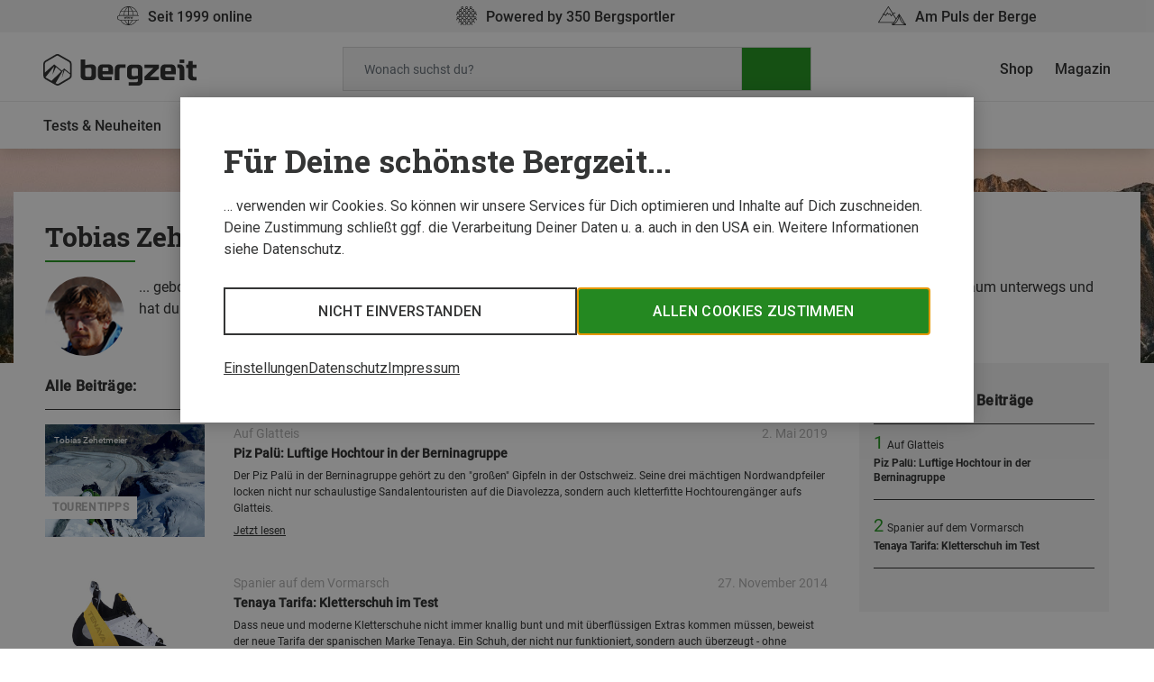

--- FILE ---
content_type: text/html; charset=UTF-8
request_url: https://www.bergzeit.ch/magazin/author/tobias-zehetmeier/
body_size: 15089
content:
	<!doctype html>
<!--[if lt IE 9]><html class="no-js no-svg ie lt-ie9 lt-ie8 lt-ie7" lang="de-DE"> <![endif]-->
<!--[if IE 9]><html class="no-js no-svg ie ie9 lt-ie9 lt-ie8" lang="de-DE"> <![endif]-->
<!--[if gt IE 9]><!--><html class="no-js no-svg" lang="de-DE"> <!--<![endif]-->
<head>
    <meta charset="UTF-8" />
    <link rel="stylesheet" href="https://www.bergzeit.ch/magazin/app/themes/bz-theme-2020/theme/style.css" type="text/css" media="screen" />
    <link rel="icon" type="image/x-icon" href="https://www.bergzeit.ch/magazin/app/themes/bz-theme-2020/theme/static/images/favicon.ico">
    <meta http-equiv="Content-Type" content="text/html; charset=UTF-8" />
    <meta http-equiv="X-UA-Compatible" content="IE=edge">
    <meta name="viewport" content="width=device-width, initial-scale=1">
    <!-- Cookie Consent Banner -->
    <script>
    window.__gtm_id = 'GTM-NKB4VN4';
    </script>
    <script>
    let ctBase = "https:\/\/europe-west3-bergzeit.cloudfunctions.net\/consentless_ob_prod\/";
    let ccmLanguage = {"toggleDescription":"toggle","neccessaryFunctionality":"Notwendige","additionalFunctionality":"Einfache Interaktionen & Funktionalit\u00e4ten","userExperience":"Verbesserte Nutzererfahrung","rating":"Bewertung","targeting":"Targeting & Werbung","neccessaryFunctionalityDesc":"Diese Tracker setzen wir ein, um Vorg\u00e4nge zu erm\u00f6glichen, die f\u00fcr das Bereitstellen und Erbringen einer Leistung, die Du von uns verlangt hast, notwendig sind und erfordern daher nicht Deine Einwilligung.","additionalFunctionalityDesc":"Diese Tracker sind f\u00fcr einfache Interaktionen und Vorg\u00e4nge zust\u00e4ndig, die Dir den Zugang zu bestimmten Funktionen unseres Dienstes gew\u00e4hren und die Kommunikation mit uns erleichtern.","userExperienceDesc":"Durch diese Tracker k\u00f6nnen wir Dir ein verbesserte Nutzerfahrung bieten, indem wir Dir erweiterte M\u00f6glichkeiten zur Verwaltung Deiner Einstellungen und Funktionen zur Interaktion mit externen Netzwerken und Plattformen zur Verf\u00fcgung stellen..","ratingDesc":"Dank dieser Tracker k\u00f6nnen wir Onlinetraffic messen und Dein Verhalten analysieren, um unseren Dienst zu verbessern.","targetingDesc":"Durch diese Tracker k\u00f6nnen wir Dir verhaltensbasiert personalisierte Werbeinhalte pr\u00e4sentieren, sowie Werbeanzeigen verwalten, einblenden und nachverfolgen.","headline":"F\u00fcr Deine sch\u00f6nste Bergzeit...","headlineExtended":"Tracking-Einstellungen","textInitial":"\u2026 verwenden wir Cookies. So k\u00f6nnen wir unsere Services f\u00fcr Dich optimieren und Inhalte auf Dich zuschneiden. Deine Zustimmung schlie\u00dft ggf. die Verarbeitung Deiner Daten u. a. auch in den USA ein. Weitere Informationen siehe Datenschutz.","textInfo":"Wir verwenden Cookies, um Dir ein bestm\u00f6gliches Shopping-Erlebnis zu bieten. Einige davon sind essentiell, w\u00e4hrend Website Tracking-Technologien von Dritten uns helfen, unsere Website stetig zu verbessern und Werbung entsprechend Deiner Interessen anzuzeigen. Deine Auswahl kannst Du hier \u00fcberpr\u00fcfen und \u00e4ndern.","acceptAll":"Allen Cookies zustimmen","save":"Speichern","goBack":"Zur\u00fcck","dataPrivacyButton":"Datenschutzerkl\u00e4rung","openOption":"Beschreibung anzeigen","decline":"Nicht einverstanden","bottomLinksList":"<ul>\r\n\t<li><span id=\"advanced-options-handler\">Einstellungen<\/span><\/li>\r\n\t<li><span id=\"data-privacy-handler\">Datenschutz<\/span><\/li>\r\n\t<li><span id=\"imprint-handler\">Impressum<\/span><\/li>\r\n<\/ul>","privacyTeaserContainerId":"Datenschutz_2144","imprintTeaserContainerId":"Impressum_5238"};
    let localeShopUrl = "https:\/\/www.bergzeit.ch\/";
    let shopUrl = localeShopUrl.substring(0,localeShopUrl.length-1)
    window.__cookieServiceConfig = { 
        baseUrl: shopUrl,
        privacyTeaserContainerId: ccmLanguage.privacyTeaserContainerId,
        imprintTeaserContainerId: ccmLanguage.imprintTeaserContainerId,
        translations: {
            'toggleDescription': ccmLanguage.toggleDescription,
            'neccessaryFunctionality': ccmLanguage.neccessaryFunctionality,
            'additionalFunctionality': ccmLanguage.additionalFunctionality,
            'userExperience': ccmLanguage.userExperience,
            'rating': ccmLanguage.rating,
            'targeting': ccmLanguage.targeting,
            'neccessaryFunctionalityDesc': ccmLanguage.neccessaryFunctionalityDesc,
            'additionalFunctionalityDesc': ccmLanguage.additionalFunctionalityDesc,
            'userExperienceDesc': ccmLanguage.userExperienceDesc,
            'ratingDesc': ccmLanguage.ratingDesc,
            'targetingDesc': ccmLanguage.targetingDesc,
            'headline': ccmLanguage.headline,
            'headlineExtended': ccmLanguage.headlineExtended,
            'textInitial': ccmLanguage.textInitial,
            'textInfo': ccmLanguage.textInfo,
            'acceptAll': ccmLanguage.acceptAll,
            'save': ccmLanguage.save,
            'goBack': ccmLanguage.goBack,
            'dataPrivacyButton': ccmLanguage.dataPrivacyButton,
            'openOption': ccmLanguage.openOption,
            'decline': ccmLanguage.decline,
            'bottomLinksList': ccmLanguage.bottomLinksList
        }
    };
    </script>
    <meta name='robots' content='index, follow, max-image-preview:large, max-snippet:-1, max-video-preview:-1' />

	<!-- This site is optimized with the Yoast SEO Premium plugin v18.1 (Yoast SEO v18.9) - https://yoast.com/wordpress/plugins/seo/ -->
	<title>Tobias Zehetmeier - Autor im Bergzeit Magazin</title>
	<meta name="description" content="...hat seine Leidenschaft als Bergführer zum Beruf gemacht und ist seit Jahen im gesamten Alpenraum unterwegs." />
	<link rel="canonical" href="https://www.bergzeit.ch/magazin/author/tobias-zehetmeier/" />
	<meta property="og:locale" content="de_DE" />
	<meta property="og:type" content="profile" />
	<meta property="og:title" content="Tobias Zehetmeier" />
	<meta property="og:description" content="...hat seine Leidenschaft als Bergführer zum Beruf gemacht und ist seit Jahen im gesamten Alpenraum unterwegs." />
	<meta property="og:url" content="https://www.bergzeit.ch/magazin/author/tobias-zehetmeier/" />
	<meta property="og:site_name" content="Bergzeit Magazin" />
	<meta property="og:image" content="https://secure.gravatar.com/avatar/25ba459bd72184e8608a4f73016bf682?s=500&#038;d=blank&#038;r=g" />
	<script type="application/ld+json" class="yoast-schema-graph">{"@context":"https://schema.org","@graph":[{"@type":"Organization","@id":"https://www.bergzeit.ch/magazin/#organization","name":"Bergzeit","url":"https://www.bergzeit.ch/magazin/","sameAs":["https://www.instagram.com/bergzeit/","https://www.linkedin.com/company/bergzeit","https://www.pinterest.de/bergzeit/","https://www.youtube.com/user/BergzeitTV","https://www.facebook.com/bergzeit.detwi","https://twitter.com/bergzeitinsta"],"logo":{"@type":"ImageObject","inLanguage":"de-DE","@id":"https://www.bergzeit.ch/magazin/#/schema/logo/image/","url":"https://static.bergzeit.com/master/favicon-96x96-1657781545.png","contentUrl":"https://static.bergzeit.com/master/favicon-96x96-1657781545.png","width":96,"height":96,"caption":"Bergzeit"},"image":{"@id":"https://www.bergzeit.ch/magazin/#/schema/logo/image/"}},{"@type":"WebSite","@id":"https://www.bergzeit.ch/magazin/#website","url":"https://www.bergzeit.ch/magazin/","name":"Bergzeit Magazin","description":"Touren, Berichte, Tests und Outdoor-Ausrüstung","publisher":{"@id":"https://www.bergzeit.ch/magazin/#organization"},"potentialAction":[{"@type":"SearchAction","target":{"@type":"EntryPoint","urlTemplate":"https://www.bergzeit.ch/magazin/?s={search_term_string}"},"query-input":"required name=search_term_string"}],"inLanguage":"de-DE"},{"@type":"ProfilePage","@id":"https://www.bergzeit.ch/magazin/author/tobias-zehetmeier/#webpage","url":"https://www.bergzeit.ch/magazin/author/tobias-zehetmeier/","name":"Tobias Zehetmeier - Autor im Bergzeit Magazin","isPartOf":{"@id":"https://www.bergzeit.ch/magazin/#website"},"description":"...hat seine Leidenschaft als Bergführer zum Beruf gemacht und ist seit Jahen im gesamten Alpenraum unterwegs.","breadcrumb":{"@id":"https://www.bergzeit.ch/magazin/author/tobias-zehetmeier/#breadcrumb"},"inLanguage":"de-DE","potentialAction":[{"@type":"ReadAction","target":["https://www.bergzeit.ch/magazin/author/tobias-zehetmeier/"]}]},{"@type":"BreadcrumbList","@id":"https://www.bergzeit.ch/magazin/author/tobias-zehetmeier/#breadcrumb","itemListElement":[{"@type":"ListItem","position":1,"name":"Home","item":"https://www.bergzeit.ch/magazin/"},{"@type":"ListItem","position":2,"name":"Archiv für Tobias Zehetmeier"}]},{"@type":"Person","@id":"https://www.bergzeit.ch/magazin/#/schema/person/e78ddb66f92c2d8656e39effc2b73778","name":"Tobias Zehetmeier","description":"... geboren in Rosenheim, lebt Tobias mit seiner Frau und seinem Sohn in Lenggries. Er ist seit Jahren kletternd im gesamten Alpenraum unterwegs und hat durch die Ausbildung zum Bergführer seine Leidenschaft zum Beruf gemacht.","sameAs":["https://twitter.com/Judith"],"mainEntityOfPage":{"@id":"https://www.bergzeit.ch/magazin/author/tobias-zehetmeier/#webpage"}}]}</script>
	<!-- / Yoast SEO Premium plugin. -->


<link rel='dns-prefetch' href='//www.bergzeit.ch' />
<script type="text/javascript">
window._wpemojiSettings = {"baseUrl":"https:\/\/s.w.org\/images\/core\/emoji\/13.1.0\/72x72\/","ext":".png","svgUrl":false,"svgExt":".svg","source":{"concatemoji":"https:\/\/www.bergzeit.ch\/magazin\/wp\/wp-includes\/js\/wp-emoji-release.min.js?ver=5.9.10"}};
/*! This file is auto-generated */
!function(e,a,t){var n,r,o,i=a.createElement("canvas"),p=i.getContext&&i.getContext("2d");function s(e,t){var a=String.fromCharCode;p.clearRect(0,0,i.width,i.height),p.fillText(a.apply(this,e),0,0);e=i.toDataURL();return p.clearRect(0,0,i.width,i.height),p.fillText(a.apply(this,t),0,0),e===i.toDataURL()}function c(e){var t=a.createElement("script");t.src=e,t.defer=t.type="text/javascript",a.getElementsByTagName("head")[0].appendChild(t)}for(o=Array("flag","emoji"),t.supports={everything:!0,everythingExceptFlag:!0},r=0;r<o.length;r++)t.supports[o[r]]=function(e){if(!p||!p.fillText)return!1;switch(p.textBaseline="top",p.font="600 32px Arial",e){case"flag":return s([127987,65039,8205,9895,65039],[127987,65039,8203,9895,65039])?!1:!s([55356,56826,55356,56819],[55356,56826,8203,55356,56819])&&!s([55356,57332,56128,56423,56128,56418,56128,56421,56128,56430,56128,56423,56128,56447],[55356,57332,8203,56128,56423,8203,56128,56418,8203,56128,56421,8203,56128,56430,8203,56128,56423,8203,56128,56447]);case"emoji":return!s([10084,65039,8205,55357,56613],[10084,65039,8203,55357,56613])}return!1}(o[r]),t.supports.everything=t.supports.everything&&t.supports[o[r]],"flag"!==o[r]&&(t.supports.everythingExceptFlag=t.supports.everythingExceptFlag&&t.supports[o[r]]);t.supports.everythingExceptFlag=t.supports.everythingExceptFlag&&!t.supports.flag,t.DOMReady=!1,t.readyCallback=function(){t.DOMReady=!0},t.supports.everything||(n=function(){t.readyCallback()},a.addEventListener?(a.addEventListener("DOMContentLoaded",n,!1),e.addEventListener("load",n,!1)):(e.attachEvent("onload",n),a.attachEvent("onreadystatechange",function(){"complete"===a.readyState&&t.readyCallback()})),(n=t.source||{}).concatemoji?c(n.concatemoji):n.wpemoji&&n.twemoji&&(c(n.twemoji),c(n.wpemoji)))}(window,document,window._wpemojiSettings);
</script>
<style type="text/css">
img.wp-smiley,
img.emoji {
	display: inline !important;
	border: none !important;
	box-shadow: none !important;
	height: 1em !important;
	width: 1em !important;
	margin: 0 0.07em !important;
	vertical-align: -0.1em !important;
	background: none !important;
	padding: 0 !important;
}
</style>
	<link rel='stylesheet' id='wp-block-library-css'  href='https://www.bergzeit.ch/magazin/wp/wp-includes/css/dist/block-library/style.min.css?ver=5.9.10' type='text/css' media='all' />
<style id='global-styles-inline-css' type='text/css'>
body{--wp--preset--color--black: #000000;--wp--preset--color--cyan-bluish-gray: #abb8c3;--wp--preset--color--white: #ffffff;--wp--preset--color--pale-pink: #f78da7;--wp--preset--color--vivid-red: #cf2e2e;--wp--preset--color--luminous-vivid-orange: #ff6900;--wp--preset--color--luminous-vivid-amber: #fcb900;--wp--preset--color--light-green-cyan: #7bdcb5;--wp--preset--color--vivid-green-cyan: #00d084;--wp--preset--color--pale-cyan-blue: #8ed1fc;--wp--preset--color--vivid-cyan-blue: #0693e3;--wp--preset--color--vivid-purple: #9b51e0;--wp--preset--gradient--vivid-cyan-blue-to-vivid-purple: linear-gradient(135deg,rgba(6,147,227,1) 0%,rgb(155,81,224) 100%);--wp--preset--gradient--light-green-cyan-to-vivid-green-cyan: linear-gradient(135deg,rgb(122,220,180) 0%,rgb(0,208,130) 100%);--wp--preset--gradient--luminous-vivid-amber-to-luminous-vivid-orange: linear-gradient(135deg,rgba(252,185,0,1) 0%,rgba(255,105,0,1) 100%);--wp--preset--gradient--luminous-vivid-orange-to-vivid-red: linear-gradient(135deg,rgba(255,105,0,1) 0%,rgb(207,46,46) 100%);--wp--preset--gradient--very-light-gray-to-cyan-bluish-gray: linear-gradient(135deg,rgb(238,238,238) 0%,rgb(169,184,195) 100%);--wp--preset--gradient--cool-to-warm-spectrum: linear-gradient(135deg,rgb(74,234,220) 0%,rgb(151,120,209) 20%,rgb(207,42,186) 40%,rgb(238,44,130) 60%,rgb(251,105,98) 80%,rgb(254,248,76) 100%);--wp--preset--gradient--blush-light-purple: linear-gradient(135deg,rgb(255,206,236) 0%,rgb(152,150,240) 100%);--wp--preset--gradient--blush-bordeaux: linear-gradient(135deg,rgb(254,205,165) 0%,rgb(254,45,45) 50%,rgb(107,0,62) 100%);--wp--preset--gradient--luminous-dusk: linear-gradient(135deg,rgb(255,203,112) 0%,rgb(199,81,192) 50%,rgb(65,88,208) 100%);--wp--preset--gradient--pale-ocean: linear-gradient(135deg,rgb(255,245,203) 0%,rgb(182,227,212) 50%,rgb(51,167,181) 100%);--wp--preset--gradient--electric-grass: linear-gradient(135deg,rgb(202,248,128) 0%,rgb(113,206,126) 100%);--wp--preset--gradient--midnight: linear-gradient(135deg,rgb(2,3,129) 0%,rgb(40,116,252) 100%);--wp--preset--duotone--dark-grayscale: url('#wp-duotone-dark-grayscale');--wp--preset--duotone--grayscale: url('#wp-duotone-grayscale');--wp--preset--duotone--purple-yellow: url('#wp-duotone-purple-yellow');--wp--preset--duotone--blue-red: url('#wp-duotone-blue-red');--wp--preset--duotone--midnight: url('#wp-duotone-midnight');--wp--preset--duotone--magenta-yellow: url('#wp-duotone-magenta-yellow');--wp--preset--duotone--purple-green: url('#wp-duotone-purple-green');--wp--preset--duotone--blue-orange: url('#wp-duotone-blue-orange');--wp--preset--font-size--small: 13px;--wp--preset--font-size--medium: 20px;--wp--preset--font-size--large: 36px;--wp--preset--font-size--x-large: 42px;}.has-black-color{color: var(--wp--preset--color--black) !important;}.has-cyan-bluish-gray-color{color: var(--wp--preset--color--cyan-bluish-gray) !important;}.has-white-color{color: var(--wp--preset--color--white) !important;}.has-pale-pink-color{color: var(--wp--preset--color--pale-pink) !important;}.has-vivid-red-color{color: var(--wp--preset--color--vivid-red) !important;}.has-luminous-vivid-orange-color{color: var(--wp--preset--color--luminous-vivid-orange) !important;}.has-luminous-vivid-amber-color{color: var(--wp--preset--color--luminous-vivid-amber) !important;}.has-light-green-cyan-color{color: var(--wp--preset--color--light-green-cyan) !important;}.has-vivid-green-cyan-color{color: var(--wp--preset--color--vivid-green-cyan) !important;}.has-pale-cyan-blue-color{color: var(--wp--preset--color--pale-cyan-blue) !important;}.has-vivid-cyan-blue-color{color: var(--wp--preset--color--vivid-cyan-blue) !important;}.has-vivid-purple-color{color: var(--wp--preset--color--vivid-purple) !important;}.has-black-background-color{background-color: var(--wp--preset--color--black) !important;}.has-cyan-bluish-gray-background-color{background-color: var(--wp--preset--color--cyan-bluish-gray) !important;}.has-white-background-color{background-color: var(--wp--preset--color--white) !important;}.has-pale-pink-background-color{background-color: var(--wp--preset--color--pale-pink) !important;}.has-vivid-red-background-color{background-color: var(--wp--preset--color--vivid-red) !important;}.has-luminous-vivid-orange-background-color{background-color: var(--wp--preset--color--luminous-vivid-orange) !important;}.has-luminous-vivid-amber-background-color{background-color: var(--wp--preset--color--luminous-vivid-amber) !important;}.has-light-green-cyan-background-color{background-color: var(--wp--preset--color--light-green-cyan) !important;}.has-vivid-green-cyan-background-color{background-color: var(--wp--preset--color--vivid-green-cyan) !important;}.has-pale-cyan-blue-background-color{background-color: var(--wp--preset--color--pale-cyan-blue) !important;}.has-vivid-cyan-blue-background-color{background-color: var(--wp--preset--color--vivid-cyan-blue) !important;}.has-vivid-purple-background-color{background-color: var(--wp--preset--color--vivid-purple) !important;}.has-black-border-color{border-color: var(--wp--preset--color--black) !important;}.has-cyan-bluish-gray-border-color{border-color: var(--wp--preset--color--cyan-bluish-gray) !important;}.has-white-border-color{border-color: var(--wp--preset--color--white) !important;}.has-pale-pink-border-color{border-color: var(--wp--preset--color--pale-pink) !important;}.has-vivid-red-border-color{border-color: var(--wp--preset--color--vivid-red) !important;}.has-luminous-vivid-orange-border-color{border-color: var(--wp--preset--color--luminous-vivid-orange) !important;}.has-luminous-vivid-amber-border-color{border-color: var(--wp--preset--color--luminous-vivid-amber) !important;}.has-light-green-cyan-border-color{border-color: var(--wp--preset--color--light-green-cyan) !important;}.has-vivid-green-cyan-border-color{border-color: var(--wp--preset--color--vivid-green-cyan) !important;}.has-pale-cyan-blue-border-color{border-color: var(--wp--preset--color--pale-cyan-blue) !important;}.has-vivid-cyan-blue-border-color{border-color: var(--wp--preset--color--vivid-cyan-blue) !important;}.has-vivid-purple-border-color{border-color: var(--wp--preset--color--vivid-purple) !important;}.has-vivid-cyan-blue-to-vivid-purple-gradient-background{background: var(--wp--preset--gradient--vivid-cyan-blue-to-vivid-purple) !important;}.has-light-green-cyan-to-vivid-green-cyan-gradient-background{background: var(--wp--preset--gradient--light-green-cyan-to-vivid-green-cyan) !important;}.has-luminous-vivid-amber-to-luminous-vivid-orange-gradient-background{background: var(--wp--preset--gradient--luminous-vivid-amber-to-luminous-vivid-orange) !important;}.has-luminous-vivid-orange-to-vivid-red-gradient-background{background: var(--wp--preset--gradient--luminous-vivid-orange-to-vivid-red) !important;}.has-very-light-gray-to-cyan-bluish-gray-gradient-background{background: var(--wp--preset--gradient--very-light-gray-to-cyan-bluish-gray) !important;}.has-cool-to-warm-spectrum-gradient-background{background: var(--wp--preset--gradient--cool-to-warm-spectrum) !important;}.has-blush-light-purple-gradient-background{background: var(--wp--preset--gradient--blush-light-purple) !important;}.has-blush-bordeaux-gradient-background{background: var(--wp--preset--gradient--blush-bordeaux) !important;}.has-luminous-dusk-gradient-background{background: var(--wp--preset--gradient--luminous-dusk) !important;}.has-pale-ocean-gradient-background{background: var(--wp--preset--gradient--pale-ocean) !important;}.has-electric-grass-gradient-background{background: var(--wp--preset--gradient--electric-grass) !important;}.has-midnight-gradient-background{background: var(--wp--preset--gradient--midnight) !important;}.has-small-font-size{font-size: var(--wp--preset--font-size--small) !important;}.has-medium-font-size{font-size: var(--wp--preset--font-size--medium) !important;}.has-large-font-size{font-size: var(--wp--preset--font-size--large) !important;}.has-x-large-font-size{font-size: var(--wp--preset--font-size--x-large) !important;}
</style>
<link rel='stylesheet' id='theme-styles-css'  href='https://www.bergzeit.ch/magazin/app/themes/bz-theme-2020/theme/static/main.css?ver=1769901511' type='text/css' media='all' />
<link rel='stylesheet' id='tablepress-default-css'  href='https://www.bergzeit.ch/magazin/app/tablepress-combined.min.css?ver=7' type='text/css' media='all' />
<link rel='stylesheet' id='tablepress-responsive-tables-css'  href='https://www.bergzeit.ch/magazin/app/plugins/tablepress-responsive-tables/css/tablepress-responsive.min.css?ver=1.8' type='text/css' media='all' />
<link rel='stylesheet' id='wp-featherlight-css'  href='https://www.bergzeit.ch/magazin/app/plugins/wp-featherlight/css/wp-featherlight.min.css?ver=1.3.4' type='text/css' media='all' />
<script type='text/javascript' src='https://www.bergzeit.ch/magazin/wp/wp-includes/js/jquery/jquery.min.js?ver=3.6.0' id='jquery-core-js'></script>
<script type='text/javascript' src='https://www.bergzeit.ch/magazin/wp/wp-includes/js/jquery/jquery-migrate.min.js?ver=3.3.2' id='jquery-migrate-js'></script>
<script type="text/javascript">document.documentElement.className += " js";</script>
<link rel="alternate" hreflang="de-AT" href="https://www.bergzeit.at/magazin/author/tobias-zehetmeier/" /><link rel="alternate" hreflang="de-CH" href="https://www.bergzeit.ch/magazin/author/tobias-zehetmeier/" /><link rel="alternate" hreflang="de-DE" href="https://www.bergzeit.de/magazin/author/tobias-zehetmeier/" />
		</head>

<body  class="archive author author-tobias-zehetmeier author-28 wp-featherlight-captions" id="api-content-wrapper" data-template="base.twig">
	<!-- Google Tag Manager (noscript) -->
	<noscript><iframe src="https://www.googletagmanager.com/ns.html?id=GTM-NKB4VN4"
	height="0" width="0" style="display:none;visibility:hidden"></iframe></noscript>
	<!-- End Google Tag Manager (noscript) -->
	<div id="cookieModal" style="display: none;"></div>
	<div id="magazin-content">
	<div class="archive author author-tobias-zehetmeier author-28 wp-featherlight-captions magazin-body">
	<div> 	<header class="main-header" id="main-header">
    <span id="mobile-scroll-container">
    <div class="row">
        <div class="usp-container">
            <ul>
            <li class="">
                <div class="seit_1999_online_gray icon"></div><div class="text">Seit 1999 online </div>
            </li>
            <li class="">
                <div class="powered_by_gray icon"></div><div class="text">Powered by 350 Bergsportler </div>
            </li>
            <li class="">
                <div class="am_puls_der_berge_gray icon"></div><div class="text">Am Puls der Berge </div>
            </li>
            </ul>
        </div>
    </div>
    <div id="navbar_top_search" class="row primary_nav">
    <div class="wrapper search-container">
        <a href="/magazin/" class="bergzeit_logo"></a>
        <div class="search-field">
                <div class="burger_menu">
          <a href="javascript:void(0);"  onclick="toggleBurgerNav()">
          <input type="checkbox" id="burger-menu-input"/>
                <span></span>
                <span></span>
                <span></span>
            </a>
        </div>
            <form role="search" id="search-group" class="input-group mb-3">
                <input type="search" id="search-query" class="form-control" placeholder="Wonach suchst du?" aria-label="Recipient's username" aria-describedby="basic-addon2">
                <div class="input-group-append">
                <button class="btn btn-primary" type="submit"><div class="icon_lupe"></div></button>
                </div>
            </form>
        </div>
        </div>
    </div>
    <div class="mobile-nav-platform-wrapper">
                    <a href="/" class=" menu-item menu-item-type-custom menu-item-object-custom menu-item-206479 mobile-nav-platform"  onclick='dlfClick("mag_nav_Shop")'>
                <span class="href-title">Shop</span>
            </a>
                    <a href="/magazin/" class=" menu-item menu-item-type-custom menu-item-object-custom menu-item-271394 mobile-nav-platform"  onclick='dlfClick("mag_nav_Magazin")'>
                <span class="href-title">Magazin</span>
            </a>
            </div>
    <div id="navbar_top_navigation" class="row">
        <div class="wrapper nav-container">
            <nav id="nav-main" class="nav-main" role="navigation">
            <ul>
                                                <li class=" menu-item menu-item-type-taxonomy menu-item-object-category menu-item-206497 menu-item-has-children ">
                        <a href="https://www.bergzeit.ch/magazin/test-testsieger/" class="" onclick='dlfClick("mag_nav_Tests &amp; Neuheiten")'>
                        <span class="href-title">Tests &amp; Neuheiten</span>
                        <div class="arrow-right"></div>
                        </a>
                    </li>
                                                                <li class=" menu-item menu-item-type-taxonomy menu-item-object-category menu-item-206514 menu-item-has-children ">
                        <a href="https://www.bergzeit.ch/magazin/touren-und-reisen/" class="" onclick='dlfClick("mag_nav_Touren &amp; Reisen")'>
                        <span class="href-title">Touren &amp; Reisen</span>
                        <div class="arrow-right"></div>
                        </a>
                    </li>
                                                                <li class=" menu-item menu-item-type-taxonomy menu-item-object-category menu-item-206495 menu-item-has-children ">
                        <a href="https://www.bergzeit.ch/magazin/ausruestung/" class="" onclick='dlfClick("mag_nav_Beratung")'>
                        <span class="href-title">Beratung</span>
                        <div class="arrow-right"></div>
                        </a>
                    </li>
                                                                <li class=" menu-item menu-item-type-taxonomy menu-item-object-category menu-item-238434 menu-item-has-children ">
                        <a href="https://www.bergzeit.ch/magazin/menschen-und-stories/" class="" onclick='dlfClick("mag_nav_Menschen &amp; Stories")'>
                        <span class="href-title">Menschen &amp; Stories</span>
                        <div class="arrow-right"></div>
                        </a>
                    </li>
                                                                <li class=" menu-item menu-item-type-taxonomy menu-item-object-category menu-item-235724 ">
                        <a href="https://www.bergzeit.ch/magazin/bergzeit-podcast/" class="" onclick='dlfClick("mag_nav_Podcast")'>
                        <span class="href-title">Podcast</span>
                        <div class="arrow-right"></div>
                        </a>
                    </li>
                                                                <li class=" menu-item menu-item-type-taxonomy menu-item-object-category menu-item-279573 menu-item-has-children ">
                        <a href="https://www.bergzeit.ch/magazin/gewinnen/" class="" onclick='dlfClick("mag_nav_Gewinnspiele")'>
                        <span class="href-title">Gewinnspiele</span>
                        <div class="arrow-right"></div>
                        </a>
                    </li>
                                                                <li class=" menu-item menu-item-type-custom menu-item-object-custom menu-item-215403 ">
                        <a href="/magazin/redaktion-bergzeit-magazin/" class="" onclick='dlfClick("mag_nav_Über uns")'>
                        <span class="href-title">Über uns</span>
                        <div class="arrow-right"></div>
                        </a>
                    </li>
                                        </ul>
            <ul class="mobile-usp">
                <li class="">
                    <div class="seit_1999_online_green icon"></div><div class="text">Seit 1999 online </div>
                </li>
                <li class="">
                    <div class="powered_by_green icon"></div><div class="text">Powered by 350 Bergsportler </div>
                </li>
                <li class="">
                    <div class="am_puls_der_berge_green icon"></div><div class="text">Am Puls der Berge </div>
                </li>
                </ul>
                </nav>
            <nav id="nav-platform" class="nav-platform" role="navigation">
            <ul>
                                                <li class=" menu-item menu-item-type-custom menu-item-object-custom menu-item-206479">
                        <a href="/" class="" onclick='dlfClick("mag_nav_Shop")'>Shop</a>
                    </li>
                                                                <li class=" menu-item menu-item-type-custom menu-item-object-custom menu-item-271394">
                        <a href="/magazin/" class="" onclick='dlfClick("mag_nav_Magazin")'>Magazin</a>
                    </li>
                                        </ul>
            </nav>
        </div>
    </div>
    <div class="mobile-nav-background"></div>
    </span>
</header>
<script type="text/javascript">

//Search Field
const searchGroup = document.getElementById('search-group');
const searchQuery = document.getElementById('search-query');

let mobileScrollContainer = document.getElementById('mobile-scroll-container');
let burgerMenuInput = document.getElementById('burger-menu-input');
let apiContentWrapper = document.getElementById('api-content-wrapper');
let navBarTopNavigation = document.getElementById('navbar_top_navigation');

function submitted(event) {
  event.preventDefault();
  const url = "https://www.bergzeit.ch/magazin" + '/?bzsearchmag=' + searchQuery.value;
  const win = window.open(url, '_self');
  win.focus();
}

searchGroup.addEventListener('submit', submitted);

let nav_open = false;
let lastScrollTop = 0;
let now = Date.now();

burgerMenuInput.checked = false;

function throttle(cb, interval) {
  return (function() {
    if ((now + interval - Date.now()) < 0) {
      cb();
      now = Date.now();
    }
  })()
}

function scrollCallback() {
    let st = window.pageYOffset || document.documentElement.scrollTop;
        if (window.innerWidth < 1060){
            if(window.scrollY > 170){
                if(st < lastScrollTop){        
                    mobileScrollContainer.classList.add('mobile-scroll-container__sticky');
                    mobileScrollContainer.classList.remove('mobile-scroll-container__not-sticky');
                    burgerMenuInput.checked = false;
                    nav_open = false;
                }else{
                    mobileScrollContainer.classList.add('mobile-scroll-container__not-sticky');
                    mobileScrollContainer.classList.remove('mobile-scroll-container__sticky');
                }
            }else{
                mobileScrollContainer.classList.remove('mobile-scroll-container__sticky');
                mobileScrollContainer.classList.remove('mobile-scroll-container__not-sticky');
                mobileScrollContainer.classList.add('mobile-scroll-container');
            }
            lastScrollTop = st <= 0 ? 0 : st; // For Mobile or negative scrolling
        }
}

document.addEventListener("DOMContentLoaded", function(){
  window.addEventListener('scroll', (event) => {
    throttle(scrollCallback, 100)
  });
});

function toggleBurgerNav(){
    if(nav_open){
        mobileScrollContainer.classList.add('mobile-scroll-container__sticky');
        if (window.innerWidth <= 1250) {
            mobileScrollContainer.classList.remove('overflow-y-auto');
            apiContentWrapper.classList.remove('overflow-hidden');
        }else{
            navBarTopNavigation.classList.remove('fixed-navigation');
        }
        nav_open = false;
    }else{
        if (window.innerWidth <= 1250) {
        mobileScrollContainer.classList.add('overflow-y-auto');
        apiContentWrapper.classList.add('overflow-hidden');
        }else{
        navBarTopNavigation.classList.add('fixed-navigation');
        }
        nav_open = true;
    }
};
</script>		<div class="magazin-header" >
			    <div class="wrapper">
    <div class="backgroundImage backgroundImageAuthor">
    <div class="container">
    <h1>Tobias Zehetmeier</h1>
    <hr />
    <div class="description">
        <div class="collapse" id="collapse">
        <div class="author-image"style="background-image:url('https://www.bergzeit.ch/magazin/app/uploads/authors/Tobias Zehetmeier-237.jpg');" ></div>
            <div class="text">
                ... geboren in Rosenheim, lebt Tobias mit seiner Frau und seinem Sohn in Lenggries. Er ist seit Jahren kletternd im gesamten Alpenraum unterwegs und hat durch die Ausbildung zum Bergführer seine Leidenschaft zum Beruf gemacht.
            </div>
            <div class="background-fade"></div>
        </div>
            <a class="cta read-more collapsed" data-toggle="collapse" href="#collapse" role="button" aria-expanded="false" aria-controls="collapse">
            </a>
    </div>
    </div>
    </div>
</div>
		</div>
			<div class="container content-wrapper content">
				<div class="row">
					<div onclick="window.scrollTo({top: 0, behavior: 'smooth'});" class="scroll-to-top wrapper" id="back-to-top-button">
						<div class="scroll-to-top-arrow"></div>
					</div>
					<section role="main" class="col-md-9 col-sm-9">
						<script type="text/javascript">
	window.dataLayer = window.dataLayer || [];
	dataLayer.unshift({
  		'cd': {
			'cd24': "author",
			}
		});
</script>
            <section>
            <h2>Alle Beiträge:</h2>
        <hr />
    
    <div>
    <div id="wide-post-teaser_view" class="wide_post post" data-promoteaser='{"id": "7445","name": "mag_piz palü: luftige hochtour in der berninagruppe","creative": "magazin-wide-post-teaser","position": "no cta"}'>
        <a onclick='dlfClick("mag_teaser-regular_Piz Palü: Luftige Hochtour in der Berninagruppe_7445")' class=""  href="https://www.bergzeit.ch/magazin/piz-palue-hochtour-ueber-oestlichen-nordwandpfeiler/">
            <div class=" wrapper d-flex position-relative" >
                <div class=" image_wrapper" >
                    <div class="image image__bg-lazy-load" data-image="https://static.bergzeit.com/bz_mag_post_thumbnail/Titelbild_Piz_Palue.jpg" style="background-image: url(https://static.bergzeit.com/bz_mag_post_thumbnail/Titelbild_Piz_Palue.jpg)"></div>
                </div>
                <div class="badge position-absolute">Tourentipps</div>
                <div class="copyright position-absolute">Tobias Zehetmeier</div>
                <div class=" description" >
                    <div class="sub-date-row">
                        <span class=" subtitle" >Auf Glatteis</span>
                        <span class=" datetime "><time datetime="2026-02-01 00:18:31">2. Mai 2019</time></span>
                    </div>
                    <h3 class=" title" >Piz Palü: Luftige Hochtour in der Berninagruppe</h3>
                    <span class=" short_text" >Der Piz Palü in der Berninagruppe gehört zu den "großen" Gipfeln in der Ostschweiz. Seine drei mächtigen Nordwandpfeiler locken nicht nur schaulustige Sandalentouristen auf die Diavolezza, sondern auch kletterfitte Hochtourengänger aufs Glatteis.</span>
                    <span class=" cta" >Jetzt lesen</span>
            </div>
        </div>
        </a>
    </div>
    <div id="wide-post-teaser_view" class="wide_post post" data-promoteaser='{"id": "27971","name": "mag_tenaya tarifa: kletterschuh im test","creative": "magazin-wide-post-teaser","position": "no cta"}'>
        <a onclick='dlfClick("mag_teaser-regular_Tenaya Tarifa: Kletterschuh im Test_27971")' class=""  href="https://www.bergzeit.ch/magazin/tenaya-tarifa-kletterschuh-test/">
            <div class=" wrapper d-flex position-relative" >
                <div class=" image_wrapper" >
                    <div class="image image__bg-lazy-load" data-image="https://static.bergzeit.com/bz_mag_post_thumbnail/bergzeit-mag-test-tenaya-herren-tarifa-kletterschuhe-update2021-scaled.jpg" style="background-image: url(https://static.bergzeit.com/bz_mag_post_thumbnail/bergzeit-mag-test-tenaya-herren-tarifa-kletterschuhe-update2021-scaled.jpg)"></div>
                </div>
                <div class="badge position-absolute">Tests &amp; Neuheiten</div>
                <div class="copyright position-absolute">Tenaya</div>
                <div class=" description" >
                    <div class="sub-date-row">
                        <span class=" subtitle" >Spanier auf dem Vormarsch</span>
                        <span class=" datetime "><time datetime="2014-11-27 00:00:00">27. November 2014</time></span>
                    </div>
                    <h3 class=" title" >Tenaya Tarifa: Kletterschuh im Test</h3>
                    <span class=" short_text" >Dass neue und moderne Kletterschuhe nicht immer knallig bunt und mit überflüssigen Extras kommen müssen, beweist der neue Tarifa der spanischen Marke Tenaya. Ein Schuh, der nicht nur funktioniert, sondern auch überzeugt - ohne Kompromisse!</span>
                    <span class=" cta" >Jetzt lesen</span>
            </div>
        </div>
        </a>
    </div>
</div>
</section>
            <section>
    
    <div class="section">
    <div class="lazy-load-posts">
        <div id="load-more-container">
        </div>
        <hr/>

                <div class="" id="magazin-progress-bar">
            <div class="progress-bar progress-bar-striped progress-bar-animated" role="progressbar" aria-valuenow="75" aria-valuemin="0" aria-valuemax="100" style="width: 100%"></div>
        </div>
    </div>
</div>


<script type="text/javascript">

let page = 1;
document.getElementById('load-more-button').addEventListener('click', function (e) {
    e.preventDefault();

    page += 1;
    let request = new XMLHttpRequest();
    request.responseType = 'json';
    request.open('GET', 'https://www.bergzeit.ch/magazin/wp-json/bz/v1/lazy-load-posts?type=author&args%5B0%5D=28&page=' + page);
    request.onload = function () {

        let progressBar = document.getElementById('magazin-progress-bar');
        progressBar.classList.add("progress");

        if (request.status !== 200 || request.response == null) {

            progressBar.classList.remove("progress");
            progressBar.innerHTML = "Keine Beiträge gefunden";

            console.error('Failed to lazy load posts.');
            console.debug(request.response);
            return;

        }
        lazyPostTeaserPage += 1;
        const container = document.getElementById('load-more-container');
        const res = request.response;
        const htmlData = Array.isArray(res) ? res : res.html;

        htmlData.forEach(function (html) {
            // Fire <script> Tags if exist
            jQuery(html).find(".post").each(function(){
                widePostTeaserPromotions.push(jQuery(this).data("promoteaser"));
            });
            node = document.createElement('template');
            node.innerHTML = html.trim();
            container.appendChild(node.content.firstChild);
        });

        if (res.hasOwnProperty('hasMore') && !res.hasMore) {
            document.getElementById('load-more-button').style.display = 'none';
        }

        progressBar.classList.remove("progress");
    };
    request.send();
});

</script>

</section>
    					</section>
											<aside class="sidebar" id="sidebar-right">
						    							    	    <section class="widget">
    <div class="popular-posts">
	    <h2>Meistgelesene Beiträge</h2>
                            <div class="d-flex">
                    <a class=" link"  href="https://www.bergzeit.ch/magazin/piz-palue-hochtour-ueber-oestlichen-nordwandpfeiler/">
                        <span class=" subtitle" ><span class="title_counter">1</span>Auf Glatteis</span>
                        <span class=" title" >Piz Palü: Luftige Hochtour in der Berninagruppe</span>
                        <hr />
                    </a>
                </div>
                            <div class="d-flex">
                    <a class=" link"  href="https://www.bergzeit.ch/magazin/tenaya-tarifa-kletterschuh-test/">
                        <span class=" subtitle" ><span class="title_counter">2</span>Spanier auf dem Vormarsch</span>
                        <span class=" title" >Tenaya Tarifa: Kletterschuh im Test</span>
                        <hr />
                    </a>
                </div>
                </div>
</section>

						    							    	    <section class="widget ad-placeholder" data-endpoint="https://www.bergzeit.ch/magazin/wp-json/bz/v1/YmFubmVy?location=category"></section>

						    							    	    
						    							    	    <section class="widget">
    <div class="popular-tags">
    <h2>Beliebte Themen</h2>
        <div class="d-flex flex-row flex-wrap space-between justify-content-between">
                            <a href="https://www.bergzeit.ch/magazin/thema/groessenberater-ueberblick/" class=" tag" >bergzeit größenberater</a>
                            <a href="https://www.bergzeit.ch/magazin/thema/uebersicht-wanderschuhe/" class=" tag" >übersicht wanderschuhe</a>
                            <a href="https://www.bergzeit.ch/magazin/thema/textilpflege/" class=" tag" >textilpflege</a>
                            <a href="https://www.bergzeit.ch/magazin/thema/schneeschuhwandern/" class=" tag" >schneeschuhwandern</a>
                            <a href="https://www.bergzeit.ch/magazin/thema/freeride-ausruestung-test/" class=" tag" >freeride-ausrüstung im test</a>
                            <a href="https://www.bergzeit.ch/magazin/thema/gewinnspiel/" class=" tag" >gewinnspiel</a>
                            <a href="https://www.bergzeit.ch/magazin/thema/reparatur/" class=" tag" >reparatur</a>
                            <a href="https://www.bergzeit.ch/magazin/thema/richtig-waschen/" class=" tag" >richtig waschen</a>
                            <a href="https://www.bergzeit.ch/magazin/thema/wanderschuhe-test/" class=" tag" >wanderschuhe im test</a>
                            <a href="https://www.bergzeit.ch/magazin/thema/funktionskleidung-waschen/" class=" tag" >funktionskleidung waschen</a>
                            <a href="https://www.bergzeit.ch/magazin/thema/wanderausruestung-test/" class=" tag" >wanderausrüstung im test</a>
                            <a href="https://www.bergzeit.ch/magazin/thema/skihandschuhe-test/" class=" tag" >skihandschuhe im test</a>
                    </div>
    </div>
</section>

						    							</aside>
									</div>
			</div>
						                        <section id="top_oudoor-categories_slick" class="container">
            <h2>Unsere Top Outdoor Kategorien</h2>
            <hr />
                <div class="section category desktop_slick">
                    <div class="d-flex flex-row justify-content-between flex-wrap align-items-center">
                                                    <a class="category_item"  target="" href="/schuhe/barfussschuhe/">Barfußschuhe </a>
                                                    <a class="category_item"  target="" href="/bekleidung/jacken/daunenjacken/">Daunenjacken </a>
                                                    <a class="category_item"  target="" href="/bekleidung/jacken/fleecejacken/">Fleecejacken </a>
                                                    <a class="category_item"  target="" href="/bekleidung/funktionsunterwaesche/">Funktionsunterwäsche </a>
                                                    <a class="category_item"  target="" href="/ausruestung/outdoor-reiseausruestung/schlafsaecke-isomatten/huettenschlafsaecke-inlets/">Hüttenschlafsack </a>
                                                    <a class="category_item"  target="" href="/bekleidung/hosen/kletterhosen/">Kletterhosen </a>
                                                    <a class="category_item"  target="" href="/schuhe/kletterschuhe/">Kletterschuhe </a>
                                                    <a class="category_item"  target="" href="/ausruestung/kletterausruestung-boulderausruestung/kletterseile/">Kletterseile </a>
                                                    <a class="category_item"  target="" href="/ausruestung/klettersteigausruestung/klettersteig-sets/">Klettersteigset </a>
                                                    <a class="category_item"  target="" href="/ausruestung/rucksaecke-taschen/rucksaecke/lawinenrucksaecke/">Lawinenrucksack </a>
                                                    <a class="category_item"  target="" href="/bekleidung/hosen/hardshellhosen-regenhosen/">Regenhose </a>
                                                    <a class="category_item"  target="" href="/bekleidung/jacken/hardshelljacken-regenjacken/">Regenjacke </a>
                                                    <a class="category_item"  target="" href="/ausruestung/outdoor-reiseausruestung/schlafsaecke-isomatten/">Schlafsack </a>
                                                    <a class="category_item"  target="" href="/ausruestung/basics/helme-protektoren/skihelme/">Skihelm </a>
                                                    <a class="category_item"  target="" href="/bekleidung/jacken/softshelljacken/">Softshelljacke </a>
                                                    <a class="category_item"  target="" href="/bekleidung/hosen/hochtourenhosen/">Hochtourenhose </a>
                                                    <a class="category_item"  target="" href="/ausruestung/skitourenausruestung/tourenski/">Tourenski </a>
                                                    <a class="category_item"  target="" href="/ausruestung/skitourenausruestung/tourenskischuhe/">Tourenskischuhe </a>
                                                    <a class="category_item"  target="" href="/bekleidung/hosen/wanderhosen/">Wanderhose </a>
                                                    <a class="category_item"  target="" href="/schuhe/wanderschuhe-trekkingschuhe/">Wanderschuhe </a>
                                                    <a class="category_item"  target="" href="/bekleidung/hosen/zip-hosen/">Zip-Hose </a>
                                                    <a class="category_item"  target="" href="/ausruestung/outdoor-reiseausruestung/schlafsaecke-isomatten/isomatten/">Isomatte </a>
                                                    <a class="category_item"  target="" href="/ausruestung/outdoor-reiseausruestung/zelte/">Zelt </a>
                                                    <a class="category_item"  target="" href="/ausruestung/outdoor-reiseausruestung/outdoorkueche/campingkocher/">Campingkocher </a>
                                                    <a class="category_item"  target="" href="/ausruestung/licht-elektronik/lampen/stirnlampen/">Stirnlampe </a>
                                                    <a class="category_item"  target="" href="/ausruestung/hochtour-eisklettern/steigeisen/">Steigeisen </a>
                                                    <a class="category_item"  target="" href="/schuhe/trailrunningschuhe/">Trailrunningschuhe </a>
                                                    <a class="category_item"  target="" href="/ausruestung/rucksaecke-taschen/rucksaecke/">Rucksack </a>
                                                    <a class="category_item"  target="" href="/ausruestung/schneeschuhe-rodel/schneeschuhe/">Schneeschuhe </a>
                                                    <a class="category_item"  target="" href="/ausruestung/rucksaecke-taschen/rucksaecke/wanderrucksaecke/">Wanderrucksack </a>
                                                    <a class="category_item"  target="" href="/ausruestung/langlaufausruestung/langlaufski/">Langlaufski </a>
                                                    <a class="category_item"  target="" href="/bekleidung/jacken/skitourenjacken/">Skitourenjacke </a>
                                                    <a class="category_item"  target="" href="/bekleidung/hosen/skitourenhosen/">Skitourenhose </a>
                                                    <a class="category_item"  target="" href="/ausruestung/freerideausruestung/freerideski/">Freerideski </a>
                                                    <a class="category_item"  target="" href="/lp/gaskocher/">Gaskocher </a>
                                                    <a class="category_item"  target="" href="/ausruestung/licht-elektronik/gps-navigation-uhren/gps-uhren/">GPS-Uhr </a>
                                            </div>
                </div>
                <div class="section category mobile">
                    <div class="slick d-flex flex-row justify-content-between flex-wrap align-items-center">
                                                    <a class="category_item"  target="" href="/schuhe/barfussschuhe/">Barfußschuhe </a>
                                                    <a class="category_item"  target="" href="/bekleidung/jacken/daunenjacken/">Daunenjacken </a>
                                                    <a class="category_item"  target="" href="/bekleidung/jacken/fleecejacken/">Fleecejacken </a>
                                                    <a class="category_item"  target="" href="/bekleidung/funktionsunterwaesche/">Funktionsunterwäsche </a>
                                                    <a class="category_item"  target="" href="/ausruestung/outdoor-reiseausruestung/schlafsaecke-isomatten/huettenschlafsaecke-inlets/">Hüttenschlafsack </a>
                                                    <a class="category_item"  target="" href="/bekleidung/hosen/kletterhosen/">Kletterhosen </a>
                                                    <a class="category_item"  target="" href="/schuhe/kletterschuhe/">Kletterschuhe </a>
                                                    <a class="category_item"  target="" href="/ausruestung/kletterausruestung-boulderausruestung/kletterseile/">Kletterseile </a>
                                                    <a class="category_item"  target="" href="/ausruestung/klettersteigausruestung/klettersteig-sets/">Klettersteigset </a>
                                                    <a class="category_item"  target="" href="/ausruestung/rucksaecke-taschen/rucksaecke/lawinenrucksaecke/">Lawinenrucksack </a>
                                                    <a class="category_item"  target="" href="/bekleidung/hosen/hardshellhosen-regenhosen/">Regenhose </a>
                                                    <a class="category_item"  target="" href="/bekleidung/jacken/hardshelljacken-regenjacken/">Regenjacke </a>
                                                    <a class="category_item"  target="" href="/ausruestung/outdoor-reiseausruestung/schlafsaecke-isomatten/">Schlafsack </a>
                                                    <a class="category_item"  target="" href="/ausruestung/basics/helme-protektoren/skihelme/">Skihelm </a>
                                                    <a class="category_item"  target="" href="/bekleidung/jacken/softshelljacken/">Softshelljacke </a>
                                                    <a class="category_item"  target="" href="/bekleidung/hosen/hochtourenhosen/">Hochtourenhose </a>
                                                    <a class="category_item"  target="" href="/ausruestung/skitourenausruestung/tourenski/">Tourenski </a>
                                                    <a class="category_item"  target="" href="/ausruestung/skitourenausruestung/tourenskischuhe/">Tourenskischuhe </a>
                                                    <a class="category_item"  target="" href="/bekleidung/hosen/wanderhosen/">Wanderhose </a>
                                                    <a class="category_item"  target="" href="/schuhe/wanderschuhe-trekkingschuhe/">Wanderschuhe </a>
                                                    <a class="category_item"  target="" href="/bekleidung/hosen/zip-hosen/">Zip-Hose </a>
                                                    <a class="category_item"  target="" href="/ausruestung/outdoor-reiseausruestung/schlafsaecke-isomatten/isomatten/">Isomatte </a>
                                                    <a class="category_item"  target="" href="/ausruestung/outdoor-reiseausruestung/zelte/">Zelt </a>
                                                    <a class="category_item"  target="" href="/ausruestung/outdoor-reiseausruestung/outdoorkueche/campingkocher/">Campingkocher </a>
                                                    <a class="category_item"  target="" href="/ausruestung/licht-elektronik/lampen/stirnlampen/">Stirnlampe </a>
                                                    <a class="category_item"  target="" href="/ausruestung/hochtour-eisklettern/steigeisen/">Steigeisen </a>
                                                    <a class="category_item"  target="" href="/schuhe/trailrunningschuhe/">Trailrunningschuhe </a>
                                                    <a class="category_item"  target="" href="/ausruestung/rucksaecke-taschen/rucksaecke/">Rucksack </a>
                                                    <a class="category_item"  target="" href="/ausruestung/schneeschuhe-rodel/schneeschuhe/">Schneeschuhe </a>
                                                    <a class="category_item"  target="" href="/ausruestung/rucksaecke-taschen/rucksaecke/wanderrucksaecke/">Wanderrucksack </a>
                                                    <a class="category_item"  target="" href="/ausruestung/langlaufausruestung/langlaufski/">Langlaufski </a>
                                                    <a class="category_item"  target="" href="/bekleidung/jacken/skitourenjacken/">Skitourenjacke </a>
                                                    <a class="category_item"  target="" href="/bekleidung/hosen/skitourenhosen/">Skitourenhose </a>
                                                    <a class="category_item"  target="" href="/ausruestung/freerideausruestung/freerideski/">Freerideski </a>
                                                    <a class="category_item"  target="" href="/lp/gaskocher/">Gaskocher </a>
                                                    <a class="category_item"  target="" href="/ausruestung/licht-elektronik/gps-navigation-uhren/gps-uhren/">GPS-Uhr </a>
                                            </div>
                </div>
            </section>
                                                                                                                                                        
<section class="snippet-container">
    <div class="container">
        <div style="align-content: center; text-align: center">
<h2 style="font-size: 1.3rem">Bergzeit Magazin - Dein Blog für Bergsport & Outdoor</h2>
<p>Willkommen im Bergzeit Magazin! Hier findest Du Produkttests, Tourentipps, Pflegeanleitungen und Tipps aus der Outdoor-Szene. Von A wie Alpspitze bis Z wie Zwischensicherung. Das Redaktionsteam des Bergzeit Magazins liefert zusammen mit vielen externen Autoren und Bergsport-Experten kompetente Beiträge zu allen wichtigen Berg- und Outdoorthemen sowie aktuelles Branchen- und Hintergrundwissen. </p>
</div>
    </div>
</section>
<div id="magazin_footer" class="">
    <div class="d-flex flex-column flex-wrap">
        <nav id="nav-primary" role="navigation">
            <ul class="menu-titel wrapper d-flex flex-row flex-wrap">
                                    <li class=" menu-item menu-item-type-custom menu-item-object-custom menu-item-206523 menu-item-has-children">
                        <div onclick="this.classList.toggle('toggle-arrow')" class="h2 d-flex justify-content-between " data-toggle="collapse" data-target="#collapsekundenservice" aria-expanded="false" aria-controls="collapsekundenservice"  target="" href="/">
                            <div class="h2-title">Kundenservice</div>
                            <div class="arrow"></div>
                        </div>
                            <ul class="collapse menu-children d-flex flex-column flex-wrap" id="collapsekundenservice">
                                                                    <li class=" menu-item menu-item-type-custom menu-item-object-custom menu-item-206524">
                                        <a class="" target="" href="/allgemeine-hilfe/">Allgemeine Hilfe </a>
                                    </li>
                                                                    <li class=" menu-item menu-item-type-custom menu-item-object-custom menu-item-206525">
                                        <a class="" target="" href="/versand/">Versand </a>
                                    </li>
                                                                    <li class=" menu-item menu-item-type-custom menu-item-object-custom menu-item-206526">
                                        <a class="" target="" href="/zahlung/">Zahlung </a>
                                    </li>
                                                                    <li class=" menu-item menu-item-type-custom menu-item-object-custom menu-item-206527">
                                        <a class="" target="" href="/ruecksendung/">Rücksendung </a>
                                    </li>
                                                                    <li class=" menu-item menu-item-type-custom menu-item-object-custom menu-item-206529">
                                        <a class="" target="" href="/contact/">Kontakt </a>
                                    </li>
                                                            </ul>
                    </li>
                                    <li class=" menu-item menu-item-type-custom menu-item-object-custom menu-item-206530 menu-item-has-children">
                        <div onclick="this.classList.toggle('toggle-arrow')" class="h2 d-flex justify-content-between " data-toggle="collapse" data-target="#collapseberatung" aria-expanded="false" aria-controls="collapseberatung"  target="" href="http://.">
                            <div class="h2-title">Beratung</div>
                            <div class="arrow"></div>
                        </div>
                            <ul class="collapse menu-children d-flex flex-column flex-wrap" id="collapseberatung">
                                                                    <li class=" menu-item menu-item-type-custom menu-item-object-custom menu-item-240799">
                                        <a class="" target="" href="/berater-konfigurator/">Produktberater & Sets </a>
                                    </li>
                                                                    <li class=" menu-item menu-item-type-custom menu-item-object-custom menu-item-206532">
                                        <a class="" target="" href="/magazin/thema/groessenberater-ueberblick/">Größenberater </a>
                                    </li>
                                                                    <li class=" menu-item menu-item-type-custom menu-item-object-custom menu-item-206533">
                                        <a class="" target="" href="/magazin/ausruestung/pflegeanleitungen/">Pflegeanleitungen </a>
                                    </li>
                                                                    <li class=" menu-item menu-item-type-custom menu-item-object-custom menu-item-206534">
                                        <a class="" target="" href="/magazin/test-testsieger/outdoor-testberichte/">Testberichte </a>
                                    </li>
                                                                    <li class=" menu-item menu-item-type-custom menu-item-object-custom menu-item-206535">
                                        <a class="" target="" href="/beliebte-kategorien/">Beliebte Kategorien </a>
                                    </li>
                                                            </ul>
                    </li>
                                    <li class=" menu-item menu-item-type-custom menu-item-object-custom menu-item-206536 menu-item-has-children">
                        <div onclick="this.classList.toggle('toggle-arrow')" class="h2 d-flex justify-content-between " data-toggle="collapse" data-target="#collapseüberbergzeit" aria-expanded="false" aria-controls="collapseüberbergzeit"  target="" href="/">
                            <div class="h2-title">Über Bergzeit</div>
                            <div class="arrow"></div>
                        </div>
                            <ul class="collapse menu-children d-flex flex-column flex-wrap" id="collapseüberbergzeit">
                                                                    <li class=" menu-item menu-item-type-custom menu-item-object-custom menu-item-206537">
                                        <a class="" target="" href="/story/">Bergzeit Story </a>
                                    </li>
                                                                    <li class=" menu-item menu-item-type-custom menu-item-object-custom menu-item-206538">
                                        <a class="" target="" href="/nachhaltigkeit-bei-bergzeit/">Nachhaltigkeit </a>
                                    </li>
                                                                    <li class=" menu-item menu-item-type-custom menu-item-object-custom menu-item-206539">
                                        <a class="" target="" href="/bergzeit-filialen/">Filialen </a>
                                    </li>
                                                                    <li class=" menu-item menu-item-type-custom menu-item-object-custom menu-item-206541">
                                        <a class="" target="" href="https://jobs.bergzeit.de/">Jobs </a>
                                    </li>
                                                                    <li class=" menu-item menu-item-type-custom menu-item-object-custom menu-item-206542">
                                        <a class="" target="" href="/bei-uns-werben/">Bei uns werben </a>
                                    </li>
                                                            </ul>
                    </li>
                                                    <li class="nav-certifications-desktop">
                        <div class="h2 d-flex justify-content-between">
                            <div class="h2-title">Zertifizierung</div>
                            <div class="arrow"></div>
                        </div>
                            <ul class="menu-children d-flex flex-column flex-wrap">
                                <li class="emas-certificate">
                                    <img src="https://www.bergzeit.ch/magazin/app/themes/bz-theme-2020/theme/static/images/BZ-EMAS-Logo_DE_RegNr.png" alt="Emas" width="82px" height="127px"> 
                                </li>
                            </ul>
                    </li>
                            </ul>
        </nav>
        <nav id="nav-social" class="nav-social" role="navigation">
            <div class="wrapper d-flex">
                <div class="legal-notes-desktop">© 2026 Bergzeit GmbH © Bergsport, Outdoor & Trekking Shop</div>
                <div class="h2">Folge uns!<hr /></div>
                <ul class="d-flex">
                                            <li class=" menu-item menu-item-type-custom menu-item-object-custom menu-item-206548">
                            <a target="_blank" class="footer-icon-facebook footer_icon"  target="" href="https://www.facebook.com/bergzeit.de"></a>
                        </li>
                                            <li class=" menu-item menu-item-type-custom menu-item-object-custom menu-item-206549">
                            <a target="_blank" class="footer-icon-instagram footer_icon"  target="" href="https://www.instagram.com/bergzeit/"></a>
                        </li>
                                            <li class=" menu-item menu-item-type-custom menu-item-object-custom menu-item-263553">
                            <a target="_blank" class="footer-icon-twitter footer_icon"  target="" href="https://www.youtube.com/c/BergzeitTV"></a>
                        </li>
                                            <li class=" menu-item menu-item-type-custom menu-item-object-custom menu-item-206551">
                            <a target="_blank" class="footer-icon-pinterest footer_icon"  target="" href="https://www.pinterest.de/bergzeit/"></a>
                        </li>
                                    </ul>
                                    <ul class="certifications-mobile" style="margin-top: 30px;">
                        <li class="emas-certificate">
                            <img src="https://www.bergzeit.ch/magazin/app/themes/bz-theme-2020/theme/static/images/BZ-EMAS-Logo_DE_RegNr.png" alt="Emas" width="49px" height="75px">
                        </li>
                    </ul>
                            </div>
        </nav>
        <nav id="nav-legal" class="nav-legal" role="navigation">
            <div class="wrapper d-flex flex-column">
                <ul class="d-flex flex-row">
                                            <li class=" menu-item menu-item-type-custom menu-item-object-custom menu-item-206543">
                            <a class=""  target="" href="/agb/">AGB </a>
                        </li>
                                            <li class=" menu-item menu-item-type-custom menu-item-object-custom menu-item-206544">
                            <a class=""  target="" href="/datenschutz/">Datenschutz </a>
                        </li>
                                            <li class=" menu-item menu-item-type-custom menu-item-object-custom menu-item-206545">
                            <a class=""  target="" href="/widerrufsrecht/">Widerrufsbelehrung </a>
                        </li>
                                            <li class=" menu-item menu-item-type-custom menu-item-object-custom menu-item-206546">
                            <a class=""  target="" href="/impressum/">Impressum </a>
                        </li>
                                            <li class=" menu-item menu-item-type-custom menu-item-object-custom menu-item-281654">
                            <a class=""  target="" href="/hinweisgeber/">Hinweisgeber </a>
                        </li>
                                            <li class=" menu-item menu-item-type-custom menu-item-object-custom menu-item-312535">
                            <a class=""  target="" href="/barrierefreiheit/">Erklärung zur Barrierefreiheit </a>
                        </li>
                                    </ul>
                <div class="legal-notes-mobile">© 2026 Bergzeit GmbH © Bergsport, Outdoor & Trekking Shop</div>
            </div>
        </nav>
    </div>
</div>

	<script type="text/javascript">
	var relevanssi_rt_regex = /(&|\?)_(rt|rt_nonce)=(\w+)/g
	var newUrl = window.location.search.replace(relevanssi_rt_regex, '')
	history.replaceState(null, null, window.location.pathname + newUrl + window.location.hash)
	</script>
	<script type='text/javascript' src='https://www.bergzeit.ch/magazin/app/themes/bz-theme-2020/theme/static/main.js?ver=1769901511' id='theme-bundle-js'></script>
<script type='text/javascript' src='https://www.bergzeit.ch/magazin/app/plugins/wp-vgwort/js/views/front/lazy-load-marker.js?ver=3.25.3' id='wpvgw-lazy-load-marker-js'></script>
<script type='text/javascript' defer src='https://www.bergzeit.ch/magazin/app/plugins/wp-featherlight/js/wpFeatherlight.pkgd.min.js?ver=1.3.4' id='wp-featherlight-js'></script>

			</div>
		</div>
	</div>
</body>
</html>